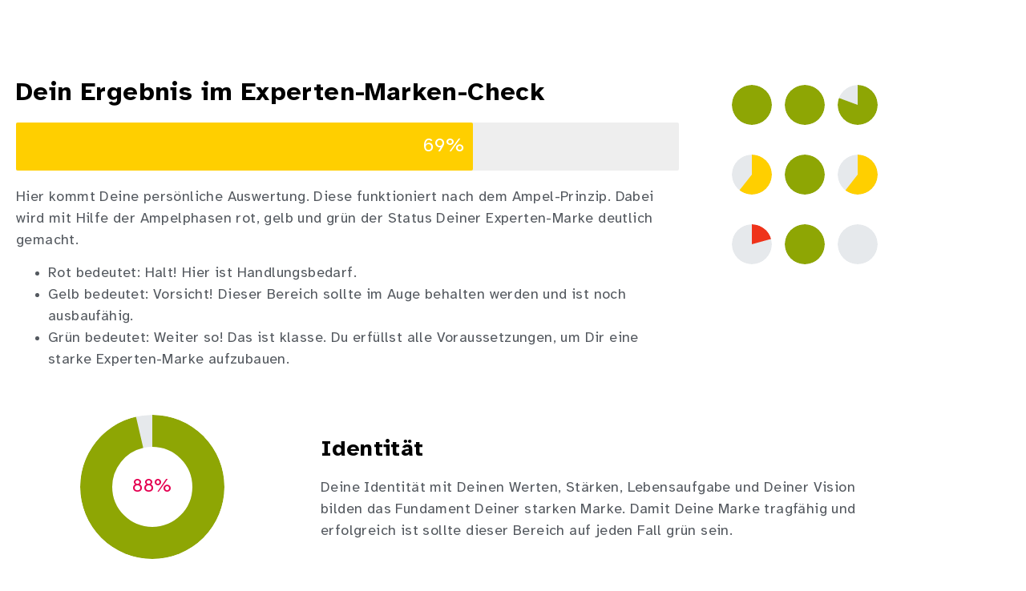

--- FILE ---
content_type: text/css; charset=utf-8
request_url: https://melanie-kohl.de/wp-content/cache/min/1/wp-content/uploads/jet-menu/jet-menu-general.css?ver=1769334806
body_size: -32
content:
.jet-mobile-menu-single .jet-menu-icon{-webkit-align-self:center;align-self:center}.jet-mobile-menu-single .jet-menu-badge{-webkit-align-self:center;align-self:center}

--- FILE ---
content_type: text/css; charset=utf-8
request_url: https://melanie-kohl.de/wp-content/uploads/elementor/css/post-205805.css?ver=1769334802
body_size: 1186
content:
.elementor-kit-205805{--e-global-color-primary:#6EC1E4;--e-global-color-secondary:#54595F;--e-global-color-text:#333333;--e-global-color-accent:#61CE70;--e-global-color-92562c2:#E50051;--e-global-color-15980cd6:#97D5E7;--e-global-color-125b844b:#253D5B;--e-global-color-56603b14:#255F85;--e-global-color-2fa57ce4:#B4E33D;--e-global-color-329215b4:#11B3AC;--e-global-color-fd807d7:#F9C80E;--e-global-color-23bc7e8a:#3D2645;--e-global-color-7562f763:#FFCFD2;--e-global-color-1c712145:#FFF;--e-global-color-1ae86025:#1E1014;--e-global-color-4b8ed764:#564C4F;--e-global-color-fca2a94:#8E8789;--e-global-color-4768a667:#C7C3C4;--e-global-color-63bc58f6:#E6E5E5;--e-global-color-2b14b9e:#E50051AD;--e-global-color-c2dfbe0:#E5005159;--e-global-color-f403d9d:#555555;--e-global-color-c1c8eeb:#EEEEEE;--e-global-color-bba9ad3:#FFF2F4;--e-global-color-0f3ac89:#FFF9EB;--e-global-color-f0406d4:#FFBF00;--e-global-color-0d89913:#000000;--e-global-color-0c44e16:#575757;--e-global-color-f6031ca:rgba(40, 62, 91, 0.42);--e-global-typography-primary-font-family:"Atkinson Hyperlegible Regular 102";--e-global-typography-primary-font-weight:normal;--e-global-typography-secondary-font-family:"Atkinson Hyperlegible Regular 102";--e-global-typography-secondary-font-weight:normal;--e-global-typography-text-font-family:"Atkinson Hyperlegible Regular 102";--e-global-typography-text-font-weight:normal;--e-global-typography-accent-font-family:"Atkinson Hyperlegible Bold 102";--e-global-typography-accent-font-weight:normal;color:var( --e-global-color-secondary );font-family:"Atkinson Hyperlegible Regular 102", Sans-serif;font-size:18px;letter-spacing:0.4px;}.elementor-kit-205805 button,.elementor-kit-205805 input[type="button"],.elementor-kit-205805 input[type="submit"],.elementor-kit-205805 .elementor-button{background-color:var( --e-global-color-92562c2 );font-family:"Atkinson Hyperlegible Regular 102", Sans-serif;font-size:24px;line-height:1em;letter-spacing:1px;color:#FFFFFF;border-style:solid;border-radius:35px 35px 35px 35px;padding:20px 20px 15px 20px;}.elementor-kit-205805 button:hover,.elementor-kit-205805 button:focus,.elementor-kit-205805 input[type="button"]:hover,.elementor-kit-205805 input[type="button"]:focus,.elementor-kit-205805 input[type="submit"]:hover,.elementor-kit-205805 input[type="submit"]:focus,.elementor-kit-205805 .elementor-button:hover,.elementor-kit-205805 .elementor-button:focus{background-color:var( --e-global-color-text );color:var( --e-global-color-1c712145 );}.elementor-kit-205805 e-page-transition{background-color:#FFBC7D;}.elementor-kit-205805 a{color:var( --e-global-color-92562c2 );}body{overflow-x:inherit !important;}.elementor a, .elementor a:link, .elementor a:focus, .elementor a:active, .elementor a:hover{text-decoration:inherit !important;}.elementor a:link, .elementor .smooth-hover a:link, {transition:inherit;}.elementor-kit-205805 h1{color:var( --e-global-color-0d89913 );font-family:"Atkinson Hyperlegible Bold 102", Sans-serif;font-size:32px;}.elementor-kit-205805 h2{color:var( --e-global-color-0d89913 );font-family:"Atkinson Hyperlegible Bold 102", Sans-serif;font-size:28px;}.elementor-kit-205805 h3{color:var( --e-global-color-0d89913 );font-family:"Atkinson Hyperlegible Bold 102", Sans-serif;font-size:22px;}.elementor-kit-205805 h4{color:var( --e-global-color-0d89913 );font-family:"Atkinson Hyperlegible Bold 102", Sans-serif;font-size:20px;}.elementor-kit-205805 h5{color:var( --e-global-color-0d89913 );font-family:"Atkinson Hyperlegible Bold 102", Sans-serif;font-size:18px;}.elementor-kit-205805 h6{color:var( --e-global-color-0d89913 );font-family:"Atkinson Hyperlegible Bold 102", Sans-serif;font-size:18px;}.elementor-section.elementor-section-boxed > .elementor-container{max-width:1140px;}.e-con{--container-max-width:1140px;}{}h1.entry-title{display:var(--page-title-display);}@media(max-width:1024px){.elementor-section.elementor-section-boxed > .elementor-container{max-width:1024px;}.e-con{--container-max-width:1024px;}}@media(max-width:767px){.elementor-section.elementor-section-boxed > .elementor-container{max-width:767px;}.e-con{--container-max-width:767px;}}/* Start Custom Fonts CSS */@font-face {
	font-family: 'Atkinson Hyperlegible Regular 102';
	font-style: normal;
	font-weight: normal;
	font-display: auto;
	src: url('https://melanie-kohl.de/wp-content/uploads/2021/01/Atkinson-Hyperlegible-Regular-102.eot');
	src: url('https://melanie-kohl.de/wp-content/uploads/2021/01/Atkinson-Hyperlegible-Regular-102.eot?#iefix') format('embedded-opentype'),
		url('https://melanie-kohl.de/wp-content/uploads/2021/01/Atkinson-Hyperlegible-Regular-102a.woff2') format('woff2'),
		url('https://melanie-kohl.de/wp-content/uploads/2021/01/Atkinson-Hyperlegible-Regular-102.woff') format('woff'),
		url('https://melanie-kohl.de/wp-content/uploads/2021/01/Atkinson-Hyperlegible-Regular-102.ttf') format('truetype');
}
/* End Custom Fonts CSS */
/* Start Custom Fonts CSS */@font-face {
	font-family: 'Atkinson Hyperlegible Bold 102';
	font-style: normal;
	font-weight: bold;
	font-display: auto;
	src: url('https://melanie-kohl.de/wp-content/uploads/2021/01/Atkinson-Hyperlegible-Bold-102.eot');
	src: url('https://melanie-kohl.de/wp-content/uploads/2021/01/Atkinson-Hyperlegible-Bold-102.eot?#iefix') format('embedded-opentype'),
		url('https://melanie-kohl.de/wp-content/uploads/2021/01/Atkinson-Hyperlegible-Bold-102a.woff2') format('woff2'),
		url('https://melanie-kohl.de/wp-content/uploads/2021/01/Atkinson-Hyperlegible-Bold-102.woff') format('woff'),
		url('https://melanie-kohl.de/wp-content/uploads/2021/01/Atkinson-Hyperlegible-Bold-102.ttf') format('truetype');
}
/* End Custom Fonts CSS */

--- FILE ---
content_type: text/css; charset=utf-8
request_url: https://melanie-kohl.de/wp-content/cache/min/1/wp-content/plugins/ameliabooking/public/css/frontend/elementor.css?ver=1769334806
body_size: 590
content:
.elementor-element .icon .amelia-logo:before{content:"";height:30px;display:block;background-size:contain;background-repeat:no-repeat;background-position:center center}.elementor-element .icon .amelia-logo:before{background-image:url(../../../../../../../../../plugins/ameliabooking/public/img/amelia-logo-admin-icon.svg)}.elementor-element .icon .amelia-logo-beta:before{content:"";height:30px;display:block;background-size:contain;background-repeat:no-repeat;background-position:center center;margin-left:19px}.elementor-element .icon .amelia-logo-beta:before{background-image:url(../../../../../../../../../plugins/ameliabooking/public/img/amelia-logo-beta.svg)}.elementor-element .icon .amelia-logo-outdated:before{content:"";height:30px;display:block;background-size:contain;background-repeat:no-repeat;background-position:center center;margin-left:19px}.elementor-element .icon .amelia-logo-outdated:before{background-image:url(../../../../../../../../../plugins/ameliabooking/public/img/amelia-logo-outdated.svg)}#elementor-controls{.elementor-control-content{display:block}}.amelia-elementor-content,.amelia-elementor-content-beta,.amelia-elementor-content-outdated{margin:15px;&:before{content:"";height:24px;width:24px;position:absolute;top:15px;left:13px;background-size:contain;background-repeat:no-repeat;background-position:left;background-image:url(../../../../../../../../../plugins/ameliabooking/public/img/amelia-logo-admin-icon.svg)}&-title{font-weight:600!important}&-p{font-weight:400;font-size:13px;line-height:18px;color:#6d7882;&-outdated{color:#e3463c}}}.amelia-elementor-content-beta{&:before{width:44px;background-image:url(../../../../../../../../../plugins/ameliabooking/public/img/amelia-logo-beta.svg)}}.amelia-elementor-content-outdated{margin:28px 0 15px 15px;&:before{width:53px;background-image:url(../../../../../../../../../plugins/ameliabooking/public/img/amelia-logo-outdated.svg)}}.elementor-control-amelia_booking_section,.elementor-control-amelia_catalog_section,.elementor-control-amelia_events_section,.elementor-control-amelia_customer_panel_section,.elementor-control-amelia_employee_panel_section,.elementor-control-amelia_search_section{.elementor-panel-heading{height:auto}}.elementor-control-select_category .select2-selection__rendered li:nth-child(2):last-child:before{content:"Show all categories"}.elementor-control-select_category .select2-selection__e-plus-button{display:none}.elementor-control-select_service .select2-selection__rendered li:nth-child(2):last-child:before{content:"Show all services"}.elementor-control-select_service .select2-selection__e-plus-button{display:none}.elementor-control-select_employee .select2-selection__rendered li:nth-child(2):last-child:before{content:"Show all employees"}.elementor-control-select_employee .select2-selection__e-plus-button{display:none}.elementor-control-select_location .select2-selection__rendered li:nth-child(2):last-child:before{content:"Show all locations"}.elementor-control-select_location .select2-selection__e-plus-button{display:none}.elementor-control-select_package .select2-selection__rendered li:nth-child(2):last-child:before{content:"Show all packages"}.elementor-control-select_package .select2-selection__e-plus-button{display:none}.elementor-control-select_event .select2-selection__rendered li:nth-child(2):last-child:before{content:"Show all events"}.elementor-control-select_event .select2-selection__e-plus-button{display:none}.elementor-control-select_tag .select2-selection__rendered li:nth-child(2):last-child:before{content:"Show all tags"}.elementor-control-select_tag .select2-selection__e-plus-button{display:none}

--- FILE ---
content_type: text/css; charset=utf-8
request_url: https://melanie-kohl.de/wp-content/uploads/elementor/css/post-205852.css?ver=1769334803
body_size: 2403
content:
.elementor-205852 .elementor-element.elementor-element-a616613 .elementor-repeater-item-d26a556.jet-parallax-section__layout .jet-parallax-section__image{background-size:auto;}.elementor-205852 .elementor-element.elementor-element-15b21f3.elementor-column{align-self:inherit;cursor:default;}.elementor-205852 .elementor-element.elementor-element-b47a7c0.ob-harakiri{writing-mode:inherit;}.elementor-205852 .elementor-element.elementor-element-b47a7c0.ob-harakiri .elementor-heading-title{writing-mode:inherit;}.elementor-205852 .elementor-element.elementor-element-b47a7c0.ob-harakiri div{writing-mode:inherit;}.elementor-205852 .elementor-element.elementor-element-b47a7c0 .elementor-heading-title{font-family:"Atkinson Hyperlegible Regular 102", Sans-serif;font-size:15px;font-weight:normal;text-transform:uppercase;letter-spacing:1px;color:#666666;}.elementor-205852 .elementor-element.elementor-element-b47a7c0.ob-harakiri > div, .elementor-205852 .elementor-element.elementor-element-b47a7c0.ob-harakiri > h1, .elementor-205852 .elementor-element.elementor-element-b47a7c0.ob-harakiri > h2, .elementor-205852 .elementor-element.elementor-element-b47a7c0.ob-harakiri > h3, .elementor-205852 .elementor-element.elementor-element-b47a7c0.ob-harakiri > h4, .elementor-205852 .elementor-element.elementor-element-b47a7c0.ob-harakiri > h5, .elementor-205852 .elementor-element.elementor-element-b47a7c0.ob-harakiri > h6, .elementor-205852 .elementor-element.elementor-element-b47a7c0.ob-harakiri > p{transform:rotate(0deg);}.elementor-205852 .elementor-element.elementor-element-b47a7c0 > div{text-indent:0px;mix-blend-mode:inherit;}.elementor-205852 .elementor-element.elementor-element-4cfe75d > .elementor-widget-container > .jet-listing-grid > .jet-listing-grid__items, .elementor-205852 .elementor-element.elementor-element-4cfe75d > .jet-listing-grid > .jet-listing-grid__items{--columns:1;}:is( .elementor-205852 .elementor-element.elementor-element-4cfe75d > .elementor-widget-container > .jet-listing-grid > .jet-listing-grid__items, .elementor-205852 .elementor-element.elementor-element-4cfe75d > .elementor-widget-container > .jet-listing-grid > .jet-listing-grid__slider > .jet-listing-grid__items > .slick-list > .slick-track, .elementor-205852 .elementor-element.elementor-element-4cfe75d > .elementor-widget-container > .jet-listing-grid > .jet-listing-grid__scroll-slider > .jet-listing-grid__items ) > .jet-listing-grid__item{padding-top:calc(0px / 2);padding-bottom:calc(0px / 2);}:is( .elementor-205852 .elementor-element.elementor-element-4cfe75d > .elementor-widget-container > .jet-listing-grid, .elementor-205852 .elementor-element.elementor-element-4cfe75d > .elementor-widget-container > .jet-listing-grid > .jet-listing-grid__slider, .elementor-205852 .elementor-element.elementor-element-4cfe75d > .elementor-widget-container > .jet-listing-grid > .jet-listing-grid__scroll-slider ) > .jet-listing-grid__items.grid-collapse-gap{margin-top:calc( 0px / -2);margin-bottom:calc( 0px / -2);}.elementor-205852 .elementor-element.elementor-element-00ba87f.elementor-column{align-self:inherit;cursor:default;}.elementor-205852 .elementor-element.elementor-element-2b0a2d1 .elementor-repeater-item-ad864de.jet-parallax-section__layout .jet-parallax-section__image{background-size:auto;}.elementor-205852 .elementor-element.elementor-element-781f862.elementor-column{align-self:inherit;cursor:default;}.elementor-205852 .elementor-element.elementor-element-1355b2b.ob-harakiri{writing-mode:inherit;}.elementor-205852 .elementor-element.elementor-element-1355b2b.ob-harakiri .elementor-heading-title{writing-mode:inherit;}.elementor-205852 .elementor-element.elementor-element-1355b2b.ob-harakiri div{writing-mode:inherit;}.elementor-205852 .elementor-element.elementor-element-1355b2b .elementor-heading-title{font-family:"Atkinson Hyperlegible Regular 102", Sans-serif;font-size:15px;font-weight:normal;text-transform:uppercase;letter-spacing:1px;color:#666666;}.elementor-205852 .elementor-element.elementor-element-1355b2b.ob-harakiri > div, .elementor-205852 .elementor-element.elementor-element-1355b2b.ob-harakiri > h1, .elementor-205852 .elementor-element.elementor-element-1355b2b.ob-harakiri > h2, .elementor-205852 .elementor-element.elementor-element-1355b2b.ob-harakiri > h3, .elementor-205852 .elementor-element.elementor-element-1355b2b.ob-harakiri > h4, .elementor-205852 .elementor-element.elementor-element-1355b2b.ob-harakiri > h5, .elementor-205852 .elementor-element.elementor-element-1355b2b.ob-harakiri > h6, .elementor-205852 .elementor-element.elementor-element-1355b2b.ob-harakiri > p{transform:rotate(0deg);}.elementor-205852 .elementor-element.elementor-element-1355b2b > div{text-indent:0px;mix-blend-mode:inherit;}.elementor-205852 .elementor-element.elementor-element-a56bb16 > .elementor-widget-container > .jet-listing-grid > .jet-listing-grid__items, .elementor-205852 .elementor-element.elementor-element-a56bb16 > .jet-listing-grid > .jet-listing-grid__items{--columns:1;}:is( .elementor-205852 .elementor-element.elementor-element-a56bb16 > .elementor-widget-container > .jet-listing-grid > .jet-listing-grid__items, .elementor-205852 .elementor-element.elementor-element-a56bb16 > .elementor-widget-container > .jet-listing-grid > .jet-listing-grid__slider > .jet-listing-grid__items > .slick-list > .slick-track, .elementor-205852 .elementor-element.elementor-element-a56bb16 > .elementor-widget-container > .jet-listing-grid > .jet-listing-grid__scroll-slider > .jet-listing-grid__items ) > .jet-listing-grid__item{padding-top:calc(0px / 2);padding-bottom:calc(0px / 2);}:is( .elementor-205852 .elementor-element.elementor-element-a56bb16 > .elementor-widget-container > .jet-listing-grid, .elementor-205852 .elementor-element.elementor-element-a56bb16 > .elementor-widget-container > .jet-listing-grid > .jet-listing-grid__slider, .elementor-205852 .elementor-element.elementor-element-a56bb16 > .elementor-widget-container > .jet-listing-grid > .jet-listing-grid__scroll-slider ) > .jet-listing-grid__items.grid-collapse-gap{margin-top:calc( 0px / -2);margin-bottom:calc( 0px / -2);}.elementor-205852 .elementor-element.elementor-element-d327337.elementor-column{align-self:inherit;cursor:default;}.elementor-205852 .elementor-element.elementor-element-d327337 > .elementor-element-populated{margin:0px 0px 0px 20px;--e-column-margin-right:0px;--e-column-margin-left:20px;}.elementor-205852 .elementor-element.elementor-element-9cb3a36.ob-harakiri{writing-mode:inherit;}.elementor-205852 .elementor-element.elementor-element-9cb3a36.ob-harakiri .elementor-heading-title{writing-mode:inherit;}.elementor-205852 .elementor-element.elementor-element-9cb3a36.ob-harakiri div{writing-mode:inherit;}.elementor-205852 .elementor-element.elementor-element-9cb3a36 .elementor-heading-title{font-family:"Atkinson Hyperlegible Regular 102", Sans-serif;font-size:15px;font-weight:normal;text-transform:uppercase;letter-spacing:1px;color:#666666;}.elementor-205852 .elementor-element.elementor-element-9cb3a36.ob-harakiri > div, .elementor-205852 .elementor-element.elementor-element-9cb3a36.ob-harakiri > h1, .elementor-205852 .elementor-element.elementor-element-9cb3a36.ob-harakiri > h2, .elementor-205852 .elementor-element.elementor-element-9cb3a36.ob-harakiri > h3, .elementor-205852 .elementor-element.elementor-element-9cb3a36.ob-harakiri > h4, .elementor-205852 .elementor-element.elementor-element-9cb3a36.ob-harakiri > h5, .elementor-205852 .elementor-element.elementor-element-9cb3a36.ob-harakiri > h6, .elementor-205852 .elementor-element.elementor-element-9cb3a36.ob-harakiri > p{transform:rotate(0deg);}.elementor-205852 .elementor-element.elementor-element-9cb3a36 > div{text-indent:0px;mix-blend-mode:inherit;}.elementor-205852 .elementor-element.elementor-element-9768be5.ob-harakiri{writing-mode:inherit;}.elementor-205852 .elementor-element.elementor-element-9768be5.ob-harakiri .elementor-heading-title{writing-mode:inherit;}.elementor-205852 .elementor-element.elementor-element-9768be5.ob-harakiri div{writing-mode:inherit;}.elementor-205852 .elementor-element.elementor-element-9768be5 > .elementor-widget-container{margin:0px 0px 0px 0px;}.elementor-205852 .elementor-element.elementor-element-9768be5{font-size:15px;color:var( --e-global-color-f403d9d );}.elementor-205852 .elementor-element.elementor-element-9768be5.ob-harakiri > div, .elementor-205852 .elementor-element.elementor-element-9768be5.ob-harakiri > h1, .elementor-205852 .elementor-element.elementor-element-9768be5.ob-harakiri > h2, .elementor-205852 .elementor-element.elementor-element-9768be5.ob-harakiri > h3, .elementor-205852 .elementor-element.elementor-element-9768be5.ob-harakiri > h4, .elementor-205852 .elementor-element.elementor-element-9768be5.ob-harakiri > h5, .elementor-205852 .elementor-element.elementor-element-9768be5.ob-harakiri > h6, .elementor-205852 .elementor-element.elementor-element-9768be5.ob-harakiri > p{transform:rotate(0deg);}.elementor-205852 .elementor-element.elementor-element-9768be5 > div{text-indent:0px;mix-blend-mode:inherit;}.elementor-205852 .elementor-element.elementor-element-7d9f1bb{text-align:start;}.elementor-205852 .elementor-element.elementor-element-7d9f1bb img{width:240px;opacity:0.3;}.elementor-205852 .elementor-element.elementor-element-2b0a2d1.ob-is-breaking-bad > .elementor-container{justify-content:flex-start !important;flex-direction:row;}.elementor-205852 .elementor-element.elementor-element-2b0a2d1.ob-is-breaking-bad.ob-bb-inner > .elementor-container{justify-content:flex-start !important;flex-direction:row;}.elementor-205852 .elementor-element.elementor-element-2b0a2d1.ob-is-breaking-bad.ob-is-glider > .elementor-container.swiper-vertical{flex-direction:column;}.elementor-205852 .elementor-element.elementor-element-2b0a2d1.ob-is-breaking-bad.ob-is-glider.ob-bb-inner > .elementor-container.swiper-vertical{flex-direction:column;}.elementor-205852 .elementor-element.elementor-element-2b0a2d1.ob-is-breaking-bad.ob-bb-inner{width:100%;flex:unset;align-self:inherit;}.elementor-205852 .elementor-element.elementor-element-a616613:not(.elementor-motion-effects-element-type-background), .elementor-205852 .elementor-element.elementor-element-a616613 > .elementor-motion-effects-container > .elementor-motion-effects-layer{background-color:#000000;}.elementor-205852 .elementor-element.elementor-element-a616613.ob-is-breaking-bad > .elementor-container{justify-content:flex-start !important;flex-direction:row;}.elementor-205852 .elementor-element.elementor-element-a616613.ob-is-breaking-bad.ob-bb-inner > .elementor-container{justify-content:flex-start !important;flex-direction:row;}.elementor-205852 .elementor-element.elementor-element-a616613.ob-is-breaking-bad.ob-is-glider > .elementor-container.swiper-vertical{flex-direction:column;}.elementor-205852 .elementor-element.elementor-element-a616613.ob-is-breaking-bad.ob-is-glider.ob-bb-inner > .elementor-container.swiper-vertical{flex-direction:column;}.elementor-205852 .elementor-element.elementor-element-a616613.ob-is-breaking-bad.ob-bb-inner{width:100%;flex:unset;align-self:inherit;}.elementor-205852 .elementor-element.elementor-element-a616613{border-style:solid;border-width:5px 0px 0px 0px;border-color:var( --e-global-color-92562c2 );transition:background 0.3s, border 0.3s, border-radius 0.3s, box-shadow 0.3s;padding:30px 0px 30px 0px;z-index:5;}.elementor-205852 .elementor-element.elementor-element-a616613 > .elementor-background-overlay{transition:background 0.3s, border-radius 0.3s, opacity 0.3s;}.elementor-205852 .elementor-element.elementor-element-99bd8d8 .elementor-repeater-item-d26a556.jet-parallax-section__layout .jet-parallax-section__image{background-size:auto;}.elementor-bc-flex-widget .elementor-205852 .elementor-element.elementor-element-750fc65.elementor-column .elementor-widget-wrap{align-items:center;}.elementor-205852 .elementor-element.elementor-element-750fc65.elementor-column.elementor-element[data-element_type="column"] > .elementor-widget-wrap.elementor-element-populated{align-content:center;align-items:center;}.elementor-205852 .elementor-element.elementor-element-750fc65.elementor-column{align-self:inherit;cursor:default;}.elementor-205852 .elementor-element.elementor-element-320ebbf.ob-harakiri{writing-mode:inherit;}.elementor-205852 .elementor-element.elementor-element-320ebbf.ob-harakiri .elementor-heading-title{writing-mode:inherit;}.elementor-205852 .elementor-element.elementor-element-320ebbf.ob-harakiri div{writing-mode:inherit;}.elementor-205852 .elementor-element.elementor-element-320ebbf{text-align:start;font-size:15px;letter-spacing:1px;color:var( --e-global-color-f403d9d );}.elementor-205852 .elementor-element.elementor-element-320ebbf.ob-harakiri > div, .elementor-205852 .elementor-element.elementor-element-320ebbf.ob-harakiri > h1, .elementor-205852 .elementor-element.elementor-element-320ebbf.ob-harakiri > h2, .elementor-205852 .elementor-element.elementor-element-320ebbf.ob-harakiri > h3, .elementor-205852 .elementor-element.elementor-element-320ebbf.ob-harakiri > h4, .elementor-205852 .elementor-element.elementor-element-320ebbf.ob-harakiri > h5, .elementor-205852 .elementor-element.elementor-element-320ebbf.ob-harakiri > h6, .elementor-205852 .elementor-element.elementor-element-320ebbf.ob-harakiri > p{transform:rotate(0deg);}.elementor-205852 .elementor-element.elementor-element-320ebbf > div{text-indent:0px;mix-blend-mode:inherit;}.elementor-205852 .elementor-element.elementor-element-fbfe23c.elementor-column{align-self:inherit;cursor:default;}.elementor-205852 .elementor-element.elementor-element-f6424a6{--grid-template-columns:repeat(0, auto);--icon-size:18px;--grid-column-gap:6px;--grid-row-gap:0px;}.elementor-205852 .elementor-element.elementor-element-f6424a6 .elementor-widget-container{text-align:right;}.elementor-205852 .elementor-element.elementor-element-f6424a6 .elementor-social-icon{background-color:rgba(255, 255, 255, 0.17);}.elementor-205852 .elementor-element.elementor-element-f6424a6 .elementor-social-icon i{color:rgba(255, 255, 255, 0.46);}.elementor-205852 .elementor-element.elementor-element-f6424a6 .elementor-social-icon svg{fill:rgba(255, 255, 255, 0.46);}.elementor-205852 .elementor-element.elementor-element-f6424a6 .elementor-icon{border-radius:50px 50px 50px 50px;}.elementor-205852 .elementor-element.elementor-element-f6424a6 .elementor-social-icon:hover{background-color:rgba(255, 255, 255, 0.31);}.elementor-205852 .elementor-element.elementor-element-99bd8d8:not(.elementor-motion-effects-element-type-background), .elementor-205852 .elementor-element.elementor-element-99bd8d8 > .elementor-motion-effects-container > .elementor-motion-effects-layer{background-color:#000000;}.elementor-205852 .elementor-element.elementor-element-99bd8d8.ob-is-breaking-bad > .elementor-container{justify-content:flex-start !important;flex-direction:row;}.elementor-205852 .elementor-element.elementor-element-99bd8d8.ob-is-breaking-bad.ob-bb-inner > .elementor-container{justify-content:flex-start !important;flex-direction:row;}.elementor-205852 .elementor-element.elementor-element-99bd8d8.ob-is-breaking-bad.ob-is-glider > .elementor-container.swiper-vertical{flex-direction:column;}.elementor-205852 .elementor-element.elementor-element-99bd8d8.ob-is-breaking-bad.ob-is-glider.ob-bb-inner > .elementor-container.swiper-vertical{flex-direction:column;}.elementor-205852 .elementor-element.elementor-element-99bd8d8.ob-is-breaking-bad.ob-bb-inner{width:100%;flex:unset;align-self:inherit;}.elementor-205852 .elementor-element.elementor-element-99bd8d8{border-style:solid;border-width:1px 0px 0px 0px;border-color:var( --e-global-color-f403d9d );transition:background 0.3s, border 0.3s, border-radius 0.3s, box-shadow 0.3s;}.elementor-205852 .elementor-element.elementor-element-99bd8d8 > .elementor-background-overlay{transition:background 0.3s, border-radius 0.3s, opacity 0.3s;}.elementor-theme-builder-content-area{height:400px;}.elementor-location-header:before, .elementor-location-footer:before{content:"";display:table;clear:both;}@media(max-width:1024px){.elementor-205852 .elementor-element.elementor-element-d327337 > .elementor-element-populated{margin:0px 0px 0px 0px;--e-column-margin-right:0px;--e-column-margin-left:0px;}.elementor-205852 .elementor-element.elementor-element-7d9f1bb img{width:200px;}.elementor-205852 .elementor-element.elementor-element-a616613{padding:30px 10px 30px 10px;}.elementor-205852 .elementor-element.elementor-element-99bd8d8{padding:30px 10px 30px 10px;}}@media(max-width:767px){.elementor-205852 .elementor-element.elementor-element-15b21f3 > .elementor-element-populated{margin:20px 0px 0px 0px;--e-column-margin-right:0px;--e-column-margin-left:0px;padding:0px 0px 0px 0px;}.elementor-205852 .elementor-element.elementor-element-00ba87f > .elementor-element-populated{padding:0px 0px 0px 0px;}.elementor-205852 .elementor-element.elementor-element-781f862 > .elementor-element-populated{padding:40px 0px 0px 0px;}.elementor-205852 .elementor-element.elementor-element-d327337 > .elementor-element-populated{margin:40px 0px 0px 0px;--e-column-margin-right:0px;--e-column-margin-left:0px;padding:0px 0px 0px 0px;}.elementor-205852 .elementor-element.elementor-element-7d9f1bb > .elementor-widget-container{margin:-20px 0px 0px 0px;}.elementor-205852 .elementor-element.elementor-element-a616613{padding:40px 20px 20px 20px;}.elementor-205852 .elementor-element.elementor-element-750fc65 > .elementor-element-populated{padding:0px 0px 0px 0px;}.elementor-205852 .elementor-element.elementor-element-fbfe23c > .elementor-element-populated{padding:30px 0px 0px 0px;}.elementor-205852 .elementor-element.elementor-element-99bd8d8{padding:20px 20px 20px 20px;}}@media(max-width:1024px) and (min-width:768px){.elementor-205852 .elementor-element.elementor-element-781f862{width:100%;}.elementor-205852 .elementor-element.elementor-element-d327337{width:100%;}}/* Start custom CSS for text-editor, class: .elementor-element-9768be5 */.elementor-205852 .elementor-element.elementor-element-9768be5 a {color:#555;}
.elementor-205852 .elementor-element.elementor-element-9768be5 a:hover {color:#fff;}/* End custom CSS */
/* Start custom CSS for text-editor, class: .elementor-element-9768be5 */.elementor-205852 .elementor-element.elementor-element-9768be5 a {color:#555;}
.elementor-205852 .elementor-element.elementor-element-9768be5 a:hover {color:#fff;}/* End custom CSS */
/* Start custom CSS for text-editor, class: .elementor-element-9768be5 */.elementor-205852 .elementor-element.elementor-element-9768be5 a {color:#555;}
.elementor-205852 .elementor-element.elementor-element-9768be5 a:hover {color:#fff;}/* End custom CSS */
/* Start custom CSS for text-editor, class: .elementor-element-9768be5 */.elementor-205852 .elementor-element.elementor-element-9768be5 a {color:#555;}
.elementor-205852 .elementor-element.elementor-element-9768be5 a:hover {color:#fff;}/* End custom CSS */
/* Start custom CSS for text-editor, class: .elementor-element-9768be5 */.elementor-205852 .elementor-element.elementor-element-9768be5 a {color:#555;}
.elementor-205852 .elementor-element.elementor-element-9768be5 a:hover {color:#fff;}/* End custom CSS */
/* Start custom CSS for text-editor, class: .elementor-element-9768be5 */.elementor-205852 .elementor-element.elementor-element-9768be5 a {color:#555;}
.elementor-205852 .elementor-element.elementor-element-9768be5 a:hover {color:#fff;}/* End custom CSS */
/* Start custom CSS for text-editor, class: .elementor-element-320ebbf */.elementor-205852 .elementor-element.elementor-element-320ebbf a {color:#555;}
.elementor-205852 .elementor-element.elementor-element-320ebbf a:hover {color:#fff;}/* End custom CSS */
/* Start custom CSS for text-editor, class: .elementor-element-320ebbf */.elementor-205852 .elementor-element.elementor-element-320ebbf a {color:#555;}
.elementor-205852 .elementor-element.elementor-element-320ebbf a:hover {color:#fff;}/* End custom CSS */
/* Start Custom Fonts CSS */@font-face {
	font-family: 'Atkinson Hyperlegible Regular 102';
	font-style: normal;
	font-weight: normal;
	font-display: auto;
	src: url('https://melanie-kohl.de/wp-content/uploads/2021/01/Atkinson-Hyperlegible-Regular-102.eot');
	src: url('https://melanie-kohl.de/wp-content/uploads/2021/01/Atkinson-Hyperlegible-Regular-102.eot?#iefix') format('embedded-opentype'),
		url('https://melanie-kohl.de/wp-content/uploads/2021/01/Atkinson-Hyperlegible-Regular-102a.woff2') format('woff2'),
		url('https://melanie-kohl.de/wp-content/uploads/2021/01/Atkinson-Hyperlegible-Regular-102.woff') format('woff'),
		url('https://melanie-kohl.de/wp-content/uploads/2021/01/Atkinson-Hyperlegible-Regular-102.ttf') format('truetype');
}
/* End Custom Fonts CSS */

--- FILE ---
content_type: text/css; charset=utf-8
request_url: https://melanie-kohl.de/wp-content/uploads/elementor/css/post-206746.css?ver=1769334803
body_size: 451
content:
.elementor-206746 .elementor-element.elementor-element-2a1609d .elementor-repeater-item-bede914.jet-parallax-section__layout .jet-parallax-section__image{background-size:auto;}.elementor-206746 .elementor-element.elementor-element-0ae33cb > .elementor-widget-wrap > .elementor-widget:not(.elementor-widget__width-auto):not(.elementor-widget__width-initial):not(:last-child):not(.elementor-absolute){margin-block-end:: 0px;}.elementor-206746 .elementor-element.elementor-element-0ae33cb.elementor-column{align-self:inherit;cursor:default;}.elementor-206746 .elementor-element.elementor-element-0ae33cb > .elementor-element-populated{margin:0px 0px 0px 0px;--e-column-margin-right:0px;--e-column-margin-left:0px;padding:0px 0px 0px 0px;}.elementor-206746 .elementor-element.elementor-element-8db78f0 > .elementor-widget-container{margin:0px 0px 0px 0px;padding:0px 0px 0px 0px;}.elementor-206746 .elementor-element.elementor-element-8db78f0 .jet-listing-dynamic-link__link{align-self:flex-start;font-size:15px;color:var( --e-global-color-f403d9d );flex-direction:row;}.elementor-206746 .elementor-element.elementor-element-8db78f0 .jet-listing-dynamic-link__link:hover{color:#FFFFFFCF;}.elementor-206746 .elementor-element.elementor-element-8db78f0 .jet-listing-dynamic-link__icon{order:1;font-size:15px;}body:not(.rtl) .elementor-206746 .elementor-element.elementor-element-8db78f0 .jet-listing-dynamic-link__icon{margin-right:12px;}body.rtl .elementor-206746 .elementor-element.elementor-element-8db78f0 .jet-listing-dynamic-link__icon{margin-left:12px;}.elementor-206746 .elementor-element.elementor-element-2a1609d{margin-top:0px;margin-bottom:15px;padding:0px 0px 0px 0px;}/* Start custom CSS for jet-listing-dynamic-link, class: .elementor-element-8db78f0 */.elementor-206746 .elementor-element.elementor-element-8db78f0 i:before { position:absolute; top: 1px; }/* End custom CSS */
/* Start custom CSS for jet-listing-dynamic-link, class: .elementor-element-8db78f0 */.elementor-206746 .elementor-element.elementor-element-8db78f0 i:before { position:absolute; top: 1px; }/* End custom CSS */